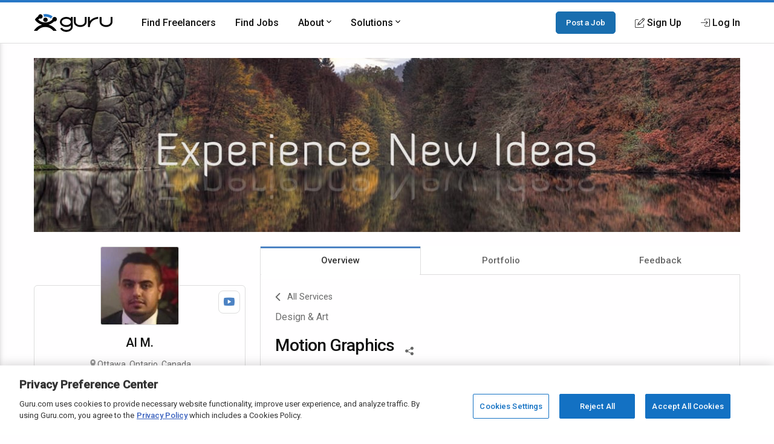

--- FILE ---
content_type: text/html; charset=utf-8
request_url: https://www.google.com/recaptcha/api2/anchor?ar=1&k=6Lfa5yYUAAAAAB-G4yh8y_q3PFLr3_8fjkbXi_jy&co=aHR0cHM6Ly93d3cuZ3VydS5jb206NDQz&hl=en&v=9TiwnJFHeuIw_s0wSd3fiKfN&theme=light&size=invisible&anchor-ms=20000&execute-ms=30000&cb=olbwbmxr96c8
body_size: 48679
content:
<!DOCTYPE HTML><html dir="ltr" lang="en"><head><meta http-equiv="Content-Type" content="text/html; charset=UTF-8">
<meta http-equiv="X-UA-Compatible" content="IE=edge">
<title>reCAPTCHA</title>
<style type="text/css">
/* cyrillic-ext */
@font-face {
  font-family: 'Roboto';
  font-style: normal;
  font-weight: 400;
  font-stretch: 100%;
  src: url(//fonts.gstatic.com/s/roboto/v48/KFO7CnqEu92Fr1ME7kSn66aGLdTylUAMa3GUBHMdazTgWw.woff2) format('woff2');
  unicode-range: U+0460-052F, U+1C80-1C8A, U+20B4, U+2DE0-2DFF, U+A640-A69F, U+FE2E-FE2F;
}
/* cyrillic */
@font-face {
  font-family: 'Roboto';
  font-style: normal;
  font-weight: 400;
  font-stretch: 100%;
  src: url(//fonts.gstatic.com/s/roboto/v48/KFO7CnqEu92Fr1ME7kSn66aGLdTylUAMa3iUBHMdazTgWw.woff2) format('woff2');
  unicode-range: U+0301, U+0400-045F, U+0490-0491, U+04B0-04B1, U+2116;
}
/* greek-ext */
@font-face {
  font-family: 'Roboto';
  font-style: normal;
  font-weight: 400;
  font-stretch: 100%;
  src: url(//fonts.gstatic.com/s/roboto/v48/KFO7CnqEu92Fr1ME7kSn66aGLdTylUAMa3CUBHMdazTgWw.woff2) format('woff2');
  unicode-range: U+1F00-1FFF;
}
/* greek */
@font-face {
  font-family: 'Roboto';
  font-style: normal;
  font-weight: 400;
  font-stretch: 100%;
  src: url(//fonts.gstatic.com/s/roboto/v48/KFO7CnqEu92Fr1ME7kSn66aGLdTylUAMa3-UBHMdazTgWw.woff2) format('woff2');
  unicode-range: U+0370-0377, U+037A-037F, U+0384-038A, U+038C, U+038E-03A1, U+03A3-03FF;
}
/* math */
@font-face {
  font-family: 'Roboto';
  font-style: normal;
  font-weight: 400;
  font-stretch: 100%;
  src: url(//fonts.gstatic.com/s/roboto/v48/KFO7CnqEu92Fr1ME7kSn66aGLdTylUAMawCUBHMdazTgWw.woff2) format('woff2');
  unicode-range: U+0302-0303, U+0305, U+0307-0308, U+0310, U+0312, U+0315, U+031A, U+0326-0327, U+032C, U+032F-0330, U+0332-0333, U+0338, U+033A, U+0346, U+034D, U+0391-03A1, U+03A3-03A9, U+03B1-03C9, U+03D1, U+03D5-03D6, U+03F0-03F1, U+03F4-03F5, U+2016-2017, U+2034-2038, U+203C, U+2040, U+2043, U+2047, U+2050, U+2057, U+205F, U+2070-2071, U+2074-208E, U+2090-209C, U+20D0-20DC, U+20E1, U+20E5-20EF, U+2100-2112, U+2114-2115, U+2117-2121, U+2123-214F, U+2190, U+2192, U+2194-21AE, U+21B0-21E5, U+21F1-21F2, U+21F4-2211, U+2213-2214, U+2216-22FF, U+2308-230B, U+2310, U+2319, U+231C-2321, U+2336-237A, U+237C, U+2395, U+239B-23B7, U+23D0, U+23DC-23E1, U+2474-2475, U+25AF, U+25B3, U+25B7, U+25BD, U+25C1, U+25CA, U+25CC, U+25FB, U+266D-266F, U+27C0-27FF, U+2900-2AFF, U+2B0E-2B11, U+2B30-2B4C, U+2BFE, U+3030, U+FF5B, U+FF5D, U+1D400-1D7FF, U+1EE00-1EEFF;
}
/* symbols */
@font-face {
  font-family: 'Roboto';
  font-style: normal;
  font-weight: 400;
  font-stretch: 100%;
  src: url(//fonts.gstatic.com/s/roboto/v48/KFO7CnqEu92Fr1ME7kSn66aGLdTylUAMaxKUBHMdazTgWw.woff2) format('woff2');
  unicode-range: U+0001-000C, U+000E-001F, U+007F-009F, U+20DD-20E0, U+20E2-20E4, U+2150-218F, U+2190, U+2192, U+2194-2199, U+21AF, U+21E6-21F0, U+21F3, U+2218-2219, U+2299, U+22C4-22C6, U+2300-243F, U+2440-244A, U+2460-24FF, U+25A0-27BF, U+2800-28FF, U+2921-2922, U+2981, U+29BF, U+29EB, U+2B00-2BFF, U+4DC0-4DFF, U+FFF9-FFFB, U+10140-1018E, U+10190-1019C, U+101A0, U+101D0-101FD, U+102E0-102FB, U+10E60-10E7E, U+1D2C0-1D2D3, U+1D2E0-1D37F, U+1F000-1F0FF, U+1F100-1F1AD, U+1F1E6-1F1FF, U+1F30D-1F30F, U+1F315, U+1F31C, U+1F31E, U+1F320-1F32C, U+1F336, U+1F378, U+1F37D, U+1F382, U+1F393-1F39F, U+1F3A7-1F3A8, U+1F3AC-1F3AF, U+1F3C2, U+1F3C4-1F3C6, U+1F3CA-1F3CE, U+1F3D4-1F3E0, U+1F3ED, U+1F3F1-1F3F3, U+1F3F5-1F3F7, U+1F408, U+1F415, U+1F41F, U+1F426, U+1F43F, U+1F441-1F442, U+1F444, U+1F446-1F449, U+1F44C-1F44E, U+1F453, U+1F46A, U+1F47D, U+1F4A3, U+1F4B0, U+1F4B3, U+1F4B9, U+1F4BB, U+1F4BF, U+1F4C8-1F4CB, U+1F4D6, U+1F4DA, U+1F4DF, U+1F4E3-1F4E6, U+1F4EA-1F4ED, U+1F4F7, U+1F4F9-1F4FB, U+1F4FD-1F4FE, U+1F503, U+1F507-1F50B, U+1F50D, U+1F512-1F513, U+1F53E-1F54A, U+1F54F-1F5FA, U+1F610, U+1F650-1F67F, U+1F687, U+1F68D, U+1F691, U+1F694, U+1F698, U+1F6AD, U+1F6B2, U+1F6B9-1F6BA, U+1F6BC, U+1F6C6-1F6CF, U+1F6D3-1F6D7, U+1F6E0-1F6EA, U+1F6F0-1F6F3, U+1F6F7-1F6FC, U+1F700-1F7FF, U+1F800-1F80B, U+1F810-1F847, U+1F850-1F859, U+1F860-1F887, U+1F890-1F8AD, U+1F8B0-1F8BB, U+1F8C0-1F8C1, U+1F900-1F90B, U+1F93B, U+1F946, U+1F984, U+1F996, U+1F9E9, U+1FA00-1FA6F, U+1FA70-1FA7C, U+1FA80-1FA89, U+1FA8F-1FAC6, U+1FACE-1FADC, U+1FADF-1FAE9, U+1FAF0-1FAF8, U+1FB00-1FBFF;
}
/* vietnamese */
@font-face {
  font-family: 'Roboto';
  font-style: normal;
  font-weight: 400;
  font-stretch: 100%;
  src: url(//fonts.gstatic.com/s/roboto/v48/KFO7CnqEu92Fr1ME7kSn66aGLdTylUAMa3OUBHMdazTgWw.woff2) format('woff2');
  unicode-range: U+0102-0103, U+0110-0111, U+0128-0129, U+0168-0169, U+01A0-01A1, U+01AF-01B0, U+0300-0301, U+0303-0304, U+0308-0309, U+0323, U+0329, U+1EA0-1EF9, U+20AB;
}
/* latin-ext */
@font-face {
  font-family: 'Roboto';
  font-style: normal;
  font-weight: 400;
  font-stretch: 100%;
  src: url(//fonts.gstatic.com/s/roboto/v48/KFO7CnqEu92Fr1ME7kSn66aGLdTylUAMa3KUBHMdazTgWw.woff2) format('woff2');
  unicode-range: U+0100-02BA, U+02BD-02C5, U+02C7-02CC, U+02CE-02D7, U+02DD-02FF, U+0304, U+0308, U+0329, U+1D00-1DBF, U+1E00-1E9F, U+1EF2-1EFF, U+2020, U+20A0-20AB, U+20AD-20C0, U+2113, U+2C60-2C7F, U+A720-A7FF;
}
/* latin */
@font-face {
  font-family: 'Roboto';
  font-style: normal;
  font-weight: 400;
  font-stretch: 100%;
  src: url(//fonts.gstatic.com/s/roboto/v48/KFO7CnqEu92Fr1ME7kSn66aGLdTylUAMa3yUBHMdazQ.woff2) format('woff2');
  unicode-range: U+0000-00FF, U+0131, U+0152-0153, U+02BB-02BC, U+02C6, U+02DA, U+02DC, U+0304, U+0308, U+0329, U+2000-206F, U+20AC, U+2122, U+2191, U+2193, U+2212, U+2215, U+FEFF, U+FFFD;
}
/* cyrillic-ext */
@font-face {
  font-family: 'Roboto';
  font-style: normal;
  font-weight: 500;
  font-stretch: 100%;
  src: url(//fonts.gstatic.com/s/roboto/v48/KFO7CnqEu92Fr1ME7kSn66aGLdTylUAMa3GUBHMdazTgWw.woff2) format('woff2');
  unicode-range: U+0460-052F, U+1C80-1C8A, U+20B4, U+2DE0-2DFF, U+A640-A69F, U+FE2E-FE2F;
}
/* cyrillic */
@font-face {
  font-family: 'Roboto';
  font-style: normal;
  font-weight: 500;
  font-stretch: 100%;
  src: url(//fonts.gstatic.com/s/roboto/v48/KFO7CnqEu92Fr1ME7kSn66aGLdTylUAMa3iUBHMdazTgWw.woff2) format('woff2');
  unicode-range: U+0301, U+0400-045F, U+0490-0491, U+04B0-04B1, U+2116;
}
/* greek-ext */
@font-face {
  font-family: 'Roboto';
  font-style: normal;
  font-weight: 500;
  font-stretch: 100%;
  src: url(//fonts.gstatic.com/s/roboto/v48/KFO7CnqEu92Fr1ME7kSn66aGLdTylUAMa3CUBHMdazTgWw.woff2) format('woff2');
  unicode-range: U+1F00-1FFF;
}
/* greek */
@font-face {
  font-family: 'Roboto';
  font-style: normal;
  font-weight: 500;
  font-stretch: 100%;
  src: url(//fonts.gstatic.com/s/roboto/v48/KFO7CnqEu92Fr1ME7kSn66aGLdTylUAMa3-UBHMdazTgWw.woff2) format('woff2');
  unicode-range: U+0370-0377, U+037A-037F, U+0384-038A, U+038C, U+038E-03A1, U+03A3-03FF;
}
/* math */
@font-face {
  font-family: 'Roboto';
  font-style: normal;
  font-weight: 500;
  font-stretch: 100%;
  src: url(//fonts.gstatic.com/s/roboto/v48/KFO7CnqEu92Fr1ME7kSn66aGLdTylUAMawCUBHMdazTgWw.woff2) format('woff2');
  unicode-range: U+0302-0303, U+0305, U+0307-0308, U+0310, U+0312, U+0315, U+031A, U+0326-0327, U+032C, U+032F-0330, U+0332-0333, U+0338, U+033A, U+0346, U+034D, U+0391-03A1, U+03A3-03A9, U+03B1-03C9, U+03D1, U+03D5-03D6, U+03F0-03F1, U+03F4-03F5, U+2016-2017, U+2034-2038, U+203C, U+2040, U+2043, U+2047, U+2050, U+2057, U+205F, U+2070-2071, U+2074-208E, U+2090-209C, U+20D0-20DC, U+20E1, U+20E5-20EF, U+2100-2112, U+2114-2115, U+2117-2121, U+2123-214F, U+2190, U+2192, U+2194-21AE, U+21B0-21E5, U+21F1-21F2, U+21F4-2211, U+2213-2214, U+2216-22FF, U+2308-230B, U+2310, U+2319, U+231C-2321, U+2336-237A, U+237C, U+2395, U+239B-23B7, U+23D0, U+23DC-23E1, U+2474-2475, U+25AF, U+25B3, U+25B7, U+25BD, U+25C1, U+25CA, U+25CC, U+25FB, U+266D-266F, U+27C0-27FF, U+2900-2AFF, U+2B0E-2B11, U+2B30-2B4C, U+2BFE, U+3030, U+FF5B, U+FF5D, U+1D400-1D7FF, U+1EE00-1EEFF;
}
/* symbols */
@font-face {
  font-family: 'Roboto';
  font-style: normal;
  font-weight: 500;
  font-stretch: 100%;
  src: url(//fonts.gstatic.com/s/roboto/v48/KFO7CnqEu92Fr1ME7kSn66aGLdTylUAMaxKUBHMdazTgWw.woff2) format('woff2');
  unicode-range: U+0001-000C, U+000E-001F, U+007F-009F, U+20DD-20E0, U+20E2-20E4, U+2150-218F, U+2190, U+2192, U+2194-2199, U+21AF, U+21E6-21F0, U+21F3, U+2218-2219, U+2299, U+22C4-22C6, U+2300-243F, U+2440-244A, U+2460-24FF, U+25A0-27BF, U+2800-28FF, U+2921-2922, U+2981, U+29BF, U+29EB, U+2B00-2BFF, U+4DC0-4DFF, U+FFF9-FFFB, U+10140-1018E, U+10190-1019C, U+101A0, U+101D0-101FD, U+102E0-102FB, U+10E60-10E7E, U+1D2C0-1D2D3, U+1D2E0-1D37F, U+1F000-1F0FF, U+1F100-1F1AD, U+1F1E6-1F1FF, U+1F30D-1F30F, U+1F315, U+1F31C, U+1F31E, U+1F320-1F32C, U+1F336, U+1F378, U+1F37D, U+1F382, U+1F393-1F39F, U+1F3A7-1F3A8, U+1F3AC-1F3AF, U+1F3C2, U+1F3C4-1F3C6, U+1F3CA-1F3CE, U+1F3D4-1F3E0, U+1F3ED, U+1F3F1-1F3F3, U+1F3F5-1F3F7, U+1F408, U+1F415, U+1F41F, U+1F426, U+1F43F, U+1F441-1F442, U+1F444, U+1F446-1F449, U+1F44C-1F44E, U+1F453, U+1F46A, U+1F47D, U+1F4A3, U+1F4B0, U+1F4B3, U+1F4B9, U+1F4BB, U+1F4BF, U+1F4C8-1F4CB, U+1F4D6, U+1F4DA, U+1F4DF, U+1F4E3-1F4E6, U+1F4EA-1F4ED, U+1F4F7, U+1F4F9-1F4FB, U+1F4FD-1F4FE, U+1F503, U+1F507-1F50B, U+1F50D, U+1F512-1F513, U+1F53E-1F54A, U+1F54F-1F5FA, U+1F610, U+1F650-1F67F, U+1F687, U+1F68D, U+1F691, U+1F694, U+1F698, U+1F6AD, U+1F6B2, U+1F6B9-1F6BA, U+1F6BC, U+1F6C6-1F6CF, U+1F6D3-1F6D7, U+1F6E0-1F6EA, U+1F6F0-1F6F3, U+1F6F7-1F6FC, U+1F700-1F7FF, U+1F800-1F80B, U+1F810-1F847, U+1F850-1F859, U+1F860-1F887, U+1F890-1F8AD, U+1F8B0-1F8BB, U+1F8C0-1F8C1, U+1F900-1F90B, U+1F93B, U+1F946, U+1F984, U+1F996, U+1F9E9, U+1FA00-1FA6F, U+1FA70-1FA7C, U+1FA80-1FA89, U+1FA8F-1FAC6, U+1FACE-1FADC, U+1FADF-1FAE9, U+1FAF0-1FAF8, U+1FB00-1FBFF;
}
/* vietnamese */
@font-face {
  font-family: 'Roboto';
  font-style: normal;
  font-weight: 500;
  font-stretch: 100%;
  src: url(//fonts.gstatic.com/s/roboto/v48/KFO7CnqEu92Fr1ME7kSn66aGLdTylUAMa3OUBHMdazTgWw.woff2) format('woff2');
  unicode-range: U+0102-0103, U+0110-0111, U+0128-0129, U+0168-0169, U+01A0-01A1, U+01AF-01B0, U+0300-0301, U+0303-0304, U+0308-0309, U+0323, U+0329, U+1EA0-1EF9, U+20AB;
}
/* latin-ext */
@font-face {
  font-family: 'Roboto';
  font-style: normal;
  font-weight: 500;
  font-stretch: 100%;
  src: url(//fonts.gstatic.com/s/roboto/v48/KFO7CnqEu92Fr1ME7kSn66aGLdTylUAMa3KUBHMdazTgWw.woff2) format('woff2');
  unicode-range: U+0100-02BA, U+02BD-02C5, U+02C7-02CC, U+02CE-02D7, U+02DD-02FF, U+0304, U+0308, U+0329, U+1D00-1DBF, U+1E00-1E9F, U+1EF2-1EFF, U+2020, U+20A0-20AB, U+20AD-20C0, U+2113, U+2C60-2C7F, U+A720-A7FF;
}
/* latin */
@font-face {
  font-family: 'Roboto';
  font-style: normal;
  font-weight: 500;
  font-stretch: 100%;
  src: url(//fonts.gstatic.com/s/roboto/v48/KFO7CnqEu92Fr1ME7kSn66aGLdTylUAMa3yUBHMdazQ.woff2) format('woff2');
  unicode-range: U+0000-00FF, U+0131, U+0152-0153, U+02BB-02BC, U+02C6, U+02DA, U+02DC, U+0304, U+0308, U+0329, U+2000-206F, U+20AC, U+2122, U+2191, U+2193, U+2212, U+2215, U+FEFF, U+FFFD;
}
/* cyrillic-ext */
@font-face {
  font-family: 'Roboto';
  font-style: normal;
  font-weight: 900;
  font-stretch: 100%;
  src: url(//fonts.gstatic.com/s/roboto/v48/KFO7CnqEu92Fr1ME7kSn66aGLdTylUAMa3GUBHMdazTgWw.woff2) format('woff2');
  unicode-range: U+0460-052F, U+1C80-1C8A, U+20B4, U+2DE0-2DFF, U+A640-A69F, U+FE2E-FE2F;
}
/* cyrillic */
@font-face {
  font-family: 'Roboto';
  font-style: normal;
  font-weight: 900;
  font-stretch: 100%;
  src: url(//fonts.gstatic.com/s/roboto/v48/KFO7CnqEu92Fr1ME7kSn66aGLdTylUAMa3iUBHMdazTgWw.woff2) format('woff2');
  unicode-range: U+0301, U+0400-045F, U+0490-0491, U+04B0-04B1, U+2116;
}
/* greek-ext */
@font-face {
  font-family: 'Roboto';
  font-style: normal;
  font-weight: 900;
  font-stretch: 100%;
  src: url(//fonts.gstatic.com/s/roboto/v48/KFO7CnqEu92Fr1ME7kSn66aGLdTylUAMa3CUBHMdazTgWw.woff2) format('woff2');
  unicode-range: U+1F00-1FFF;
}
/* greek */
@font-face {
  font-family: 'Roboto';
  font-style: normal;
  font-weight: 900;
  font-stretch: 100%;
  src: url(//fonts.gstatic.com/s/roboto/v48/KFO7CnqEu92Fr1ME7kSn66aGLdTylUAMa3-UBHMdazTgWw.woff2) format('woff2');
  unicode-range: U+0370-0377, U+037A-037F, U+0384-038A, U+038C, U+038E-03A1, U+03A3-03FF;
}
/* math */
@font-face {
  font-family: 'Roboto';
  font-style: normal;
  font-weight: 900;
  font-stretch: 100%;
  src: url(//fonts.gstatic.com/s/roboto/v48/KFO7CnqEu92Fr1ME7kSn66aGLdTylUAMawCUBHMdazTgWw.woff2) format('woff2');
  unicode-range: U+0302-0303, U+0305, U+0307-0308, U+0310, U+0312, U+0315, U+031A, U+0326-0327, U+032C, U+032F-0330, U+0332-0333, U+0338, U+033A, U+0346, U+034D, U+0391-03A1, U+03A3-03A9, U+03B1-03C9, U+03D1, U+03D5-03D6, U+03F0-03F1, U+03F4-03F5, U+2016-2017, U+2034-2038, U+203C, U+2040, U+2043, U+2047, U+2050, U+2057, U+205F, U+2070-2071, U+2074-208E, U+2090-209C, U+20D0-20DC, U+20E1, U+20E5-20EF, U+2100-2112, U+2114-2115, U+2117-2121, U+2123-214F, U+2190, U+2192, U+2194-21AE, U+21B0-21E5, U+21F1-21F2, U+21F4-2211, U+2213-2214, U+2216-22FF, U+2308-230B, U+2310, U+2319, U+231C-2321, U+2336-237A, U+237C, U+2395, U+239B-23B7, U+23D0, U+23DC-23E1, U+2474-2475, U+25AF, U+25B3, U+25B7, U+25BD, U+25C1, U+25CA, U+25CC, U+25FB, U+266D-266F, U+27C0-27FF, U+2900-2AFF, U+2B0E-2B11, U+2B30-2B4C, U+2BFE, U+3030, U+FF5B, U+FF5D, U+1D400-1D7FF, U+1EE00-1EEFF;
}
/* symbols */
@font-face {
  font-family: 'Roboto';
  font-style: normal;
  font-weight: 900;
  font-stretch: 100%;
  src: url(//fonts.gstatic.com/s/roboto/v48/KFO7CnqEu92Fr1ME7kSn66aGLdTylUAMaxKUBHMdazTgWw.woff2) format('woff2');
  unicode-range: U+0001-000C, U+000E-001F, U+007F-009F, U+20DD-20E0, U+20E2-20E4, U+2150-218F, U+2190, U+2192, U+2194-2199, U+21AF, U+21E6-21F0, U+21F3, U+2218-2219, U+2299, U+22C4-22C6, U+2300-243F, U+2440-244A, U+2460-24FF, U+25A0-27BF, U+2800-28FF, U+2921-2922, U+2981, U+29BF, U+29EB, U+2B00-2BFF, U+4DC0-4DFF, U+FFF9-FFFB, U+10140-1018E, U+10190-1019C, U+101A0, U+101D0-101FD, U+102E0-102FB, U+10E60-10E7E, U+1D2C0-1D2D3, U+1D2E0-1D37F, U+1F000-1F0FF, U+1F100-1F1AD, U+1F1E6-1F1FF, U+1F30D-1F30F, U+1F315, U+1F31C, U+1F31E, U+1F320-1F32C, U+1F336, U+1F378, U+1F37D, U+1F382, U+1F393-1F39F, U+1F3A7-1F3A8, U+1F3AC-1F3AF, U+1F3C2, U+1F3C4-1F3C6, U+1F3CA-1F3CE, U+1F3D4-1F3E0, U+1F3ED, U+1F3F1-1F3F3, U+1F3F5-1F3F7, U+1F408, U+1F415, U+1F41F, U+1F426, U+1F43F, U+1F441-1F442, U+1F444, U+1F446-1F449, U+1F44C-1F44E, U+1F453, U+1F46A, U+1F47D, U+1F4A3, U+1F4B0, U+1F4B3, U+1F4B9, U+1F4BB, U+1F4BF, U+1F4C8-1F4CB, U+1F4D6, U+1F4DA, U+1F4DF, U+1F4E3-1F4E6, U+1F4EA-1F4ED, U+1F4F7, U+1F4F9-1F4FB, U+1F4FD-1F4FE, U+1F503, U+1F507-1F50B, U+1F50D, U+1F512-1F513, U+1F53E-1F54A, U+1F54F-1F5FA, U+1F610, U+1F650-1F67F, U+1F687, U+1F68D, U+1F691, U+1F694, U+1F698, U+1F6AD, U+1F6B2, U+1F6B9-1F6BA, U+1F6BC, U+1F6C6-1F6CF, U+1F6D3-1F6D7, U+1F6E0-1F6EA, U+1F6F0-1F6F3, U+1F6F7-1F6FC, U+1F700-1F7FF, U+1F800-1F80B, U+1F810-1F847, U+1F850-1F859, U+1F860-1F887, U+1F890-1F8AD, U+1F8B0-1F8BB, U+1F8C0-1F8C1, U+1F900-1F90B, U+1F93B, U+1F946, U+1F984, U+1F996, U+1F9E9, U+1FA00-1FA6F, U+1FA70-1FA7C, U+1FA80-1FA89, U+1FA8F-1FAC6, U+1FACE-1FADC, U+1FADF-1FAE9, U+1FAF0-1FAF8, U+1FB00-1FBFF;
}
/* vietnamese */
@font-face {
  font-family: 'Roboto';
  font-style: normal;
  font-weight: 900;
  font-stretch: 100%;
  src: url(//fonts.gstatic.com/s/roboto/v48/KFO7CnqEu92Fr1ME7kSn66aGLdTylUAMa3OUBHMdazTgWw.woff2) format('woff2');
  unicode-range: U+0102-0103, U+0110-0111, U+0128-0129, U+0168-0169, U+01A0-01A1, U+01AF-01B0, U+0300-0301, U+0303-0304, U+0308-0309, U+0323, U+0329, U+1EA0-1EF9, U+20AB;
}
/* latin-ext */
@font-face {
  font-family: 'Roboto';
  font-style: normal;
  font-weight: 900;
  font-stretch: 100%;
  src: url(//fonts.gstatic.com/s/roboto/v48/KFO7CnqEu92Fr1ME7kSn66aGLdTylUAMa3KUBHMdazTgWw.woff2) format('woff2');
  unicode-range: U+0100-02BA, U+02BD-02C5, U+02C7-02CC, U+02CE-02D7, U+02DD-02FF, U+0304, U+0308, U+0329, U+1D00-1DBF, U+1E00-1E9F, U+1EF2-1EFF, U+2020, U+20A0-20AB, U+20AD-20C0, U+2113, U+2C60-2C7F, U+A720-A7FF;
}
/* latin */
@font-face {
  font-family: 'Roboto';
  font-style: normal;
  font-weight: 900;
  font-stretch: 100%;
  src: url(//fonts.gstatic.com/s/roboto/v48/KFO7CnqEu92Fr1ME7kSn66aGLdTylUAMa3yUBHMdazQ.woff2) format('woff2');
  unicode-range: U+0000-00FF, U+0131, U+0152-0153, U+02BB-02BC, U+02C6, U+02DA, U+02DC, U+0304, U+0308, U+0329, U+2000-206F, U+20AC, U+2122, U+2191, U+2193, U+2212, U+2215, U+FEFF, U+FFFD;
}

</style>
<link rel="stylesheet" type="text/css" href="https://www.gstatic.com/recaptcha/releases/9TiwnJFHeuIw_s0wSd3fiKfN/styles__ltr.css">
<script nonce="BMDZcllt2A_RVrb_m8LiJA" type="text/javascript">window['__recaptcha_api'] = 'https://www.google.com/recaptcha/api2/';</script>
<script type="text/javascript" src="https://www.gstatic.com/recaptcha/releases/9TiwnJFHeuIw_s0wSd3fiKfN/recaptcha__en.js" nonce="BMDZcllt2A_RVrb_m8LiJA">
      
    </script></head>
<body><div id="rc-anchor-alert" class="rc-anchor-alert"></div>
<input type="hidden" id="recaptcha-token" value="[base64]">
<script type="text/javascript" nonce="BMDZcllt2A_RVrb_m8LiJA">
      recaptcha.anchor.Main.init("[\x22ainput\x22,[\x22bgdata\x22,\x22\x22,\[base64]/[base64]/bmV3IFpbdF0obVswXSk6Sz09Mj9uZXcgWlt0XShtWzBdLG1bMV0pOks9PTM/bmV3IFpbdF0obVswXSxtWzFdLG1bMl0pOks9PTQ/[base64]/[base64]/[base64]/[base64]/[base64]/[base64]/[base64]/[base64]/[base64]/[base64]/[base64]/[base64]/[base64]/[base64]\\u003d\\u003d\x22,\[base64]\\u003d\x22,\x22XH7Dr8OuV8Orw7nCmCQgOAbCmjPDi8Kfw7jCvsOXwqHDkwM+w5DDq37Cl8Okw4ESwrjCoTBwSsKPNsKYw7nCrMOcPxPCvGZtw5TCtcO2woNFw4zDtU3DkcKgVxMFIjQQaDsEY8Kmw5jCvnVKZsO1w7EuDsKhflbCocO/wpDCnsOFwrl8AnIXD2o/dTx0WMODw7Y+BCLCscOBBcOKw6QJcFvDhBfCm2fCscKxwoDDu1l/VGM9w4dpDybDjQtBwpc+F8KTw7nDhUTCgsO9w7FlwobCp8K3QsKXS1XCgsOKw6nDm8OgWsOAw6PCkcKew50XwrQIwrVxwo/[base64]/ClBzCknHCkVfDosK8ATUSw4NNw4QYAsKga8KSNx9UJBzCvBXDkRnDtUzDvGbDq8K5woFfwoHCsMKtHFrDnCrCm8KmMzTCm2PDpsKtw7k6FsKBEGgDw4PCgG3DhwzDrcKjWcOhwqfDggUGTkbCsjPDi0fCjjIAXzDChcOmwrkBw5TDrMKRRw/CsR9eKmTDscKowoLDpkHDhsOFEQLDjcOSDFpfw5VCw5nDlcKMYWTChsO3Oy0QQcKqBA3DgBXDksO6D23CkTMqAcK2wonCmMK0fsOmw5/CuiR3wqNgwrxpDSvCg8ONM8KlwpdpIEZDCytqKsK5GChzUj/DsQN9AhxMwqDCrSHCs8Kew4zDksOHw5AdLAjCosKCw5EYVCPDmsOnZgl6woYsZGp/DsOpw5jDv8KZw4FAw5AtXSzClF5MFMK4w4dEa8KXw7oAwqBBfsKOwqAPAx80w7NgdsKtw7Zkwo/CqMKlGE7CmsKFRDsrw5kGw71PZC3CrMObA2fDqQg1Fiw+dwwIwoJfVCTDuCzDt8KxAxhTFMK9GcKmwqV3VgjDkH/CiHwvw6MlTmLDkcOywrDDvjzDnsOuYcOuw6cJCjV1Dg3DmjBMwqfDqsOqFSfDsMKqMhR2BMOOw6HDpMKaw7HCmB7CoMO6N1/CoMKiw5wYwoPCgA3CkMO7B8O5w4YDIDYzwqPCoDt3RR7DiCgVZD47w4g8w4HChMO1w7oMPxMECxoMwqrDjXjCvmoMPcK7HynDgsKmdVXDhy/DocKudCxPKsKtw7bDumgJw63ClsOJfsOhw4LCtsKmw65ew5DDssKEeh7ChFlSw67DrMOuw7YcQhzDksOAV8Kxw4s3K8ONw53Cq8OCw6jCuMOABcO2wqLDqMKqQCMhbSJFJF9Vwo4WUh9dG0kcOMKIBcOofFjDosOtKhIfw5LDkC/CjsKzA8OLNMK6wovCh04DdgNJw7thHsKlw70hIsKZw4fDtmPDoRwsw4DDolBBw51DAERvw5vCsMOnN0jDm8KgPcOoKcO1acOsw4vCt1bDrMKhC8K9Im/DqiLCpMO/wrzCohFDSsO6wq9ZFSlFVHbCsFh7bMK6w4lwwqcpWVDCkmDCt0c6wpdkw5HChMOowpLDicOuDAlxwrYfU8K0amYhVlrCk2pFRiR4wroISnRlc0hQTXhpDiohw5k9I2PCgcOYBcOCwonDuRLDssOWHcO7YlB5wovDvMODbB4pwpAjaMK9w43CjxHCksKoLQjCr8K1wq/Dt8Oxw70NwpvCmsOofmoNw6DDinDDnivCnnsXa2sGRgdsw7nCh8OFwptNw6LCscKJMELDo8KpGw7CvW/CmzvDoQAPw6sow6zDrzZxw4zDsDtuAgnCqXc5GFPDiCl8w4XDrMOsTcObwpDCtsOmOcKUZsOVw4ZCw41kwpjDmj/CtFcawonCiFcbwrbCqCDDhMOpPsOdY1hoFsOGLGQjwqvChcKJw4FVb8OxUHzCvWDDiBXCscOMJRRkLsO2w6/CglvCpsOOwq/DhmpOUXvClcOyw63Ck8OqwpnCpgl1wobDmcOrwo5ow7U2w4tREEw+w7rDrsKeNwvCu8O4XmnDg1jDrMOiN1VNwogEwo0dw7Bkw5DDvl8Hw4U0DsO/[base64]/CtmrDumUPGMOEw7UMc1nCqsO/TMKeAsKNS8KYBsOZw6zDpVbCg3jDkEtqIMKEaMOjN8OSw7ZYDjFOw556TD1KbMOfahwCBsKwUnkhw6HChT4kNDtdGMOEwrckGUTDscOjIMOKwpbDmTcwRcOkw7oaV8OUFhZwwppkURjDqsO+UsOJwoPDp2/Dpj4Dw6lfb8KfworCqVUbQ8OJwoBAGcOqwrl8w5HCvMKrOwLDnsKBaE/DiCw/w5AfZcKzdcOWI8KEwo0yw7/Ckyh5w5Qcw78sw6Anwrp4UsKdAX9dw7x5wpxMUhjCssO6wqvCmRENwrlRXMOfworDvMKLXm56w5DDsRnCvTLCtsOwQBIWw6rCpkwZw4zCkyltQHTDi8OTwqQVwrXCg8KOwoJ8wpBHC8OxwpzDiWnCpMOCw7nCk8O7wocYw74mOmfDhQxmwpNCwo1tBB/CihIpU8OTW0w9WiTDn8OUwp/CkVfCj8O/w5pxMcKsDcKCwoYuw7PDm8KmTMKiw40pw6c+w7tsdHvDgCBywpAAw4k6wrDDscOGGcOjwpvClwIHw7UdYMOPWXHDhBIVw60jexhhwpHCkgB3TsK9NcOdQ8KXUsKAchrCgDLDrsO4GMKiKgPCg1jDu8KRSMOkw7l/AsKyCMK7woTCicOiwrxMfMOww7bCuTvCmsOOwo/DrMOCBmccNV7DtU/[base64]/[base64]/DhMOKw7Vdwr/CtMOfaMK7d8O8YsKjYS7DlFl8w5XDkT5hRg/[base64]/w75yEAxkQ8OZwoHCrMKjw6nCgTXDgRghdMObd8O5d8O0w6zCjcOTeD/DhkdXEB7Du8OtEcOxF24eVcOHGk7CiMONBMK5wojCp8OvO8KAw7/DqXvDhBHChV7DtsKIw7nCi8KNG3RPGyp2RBrCoMOGwqbCqMKawoLDncOtbMKPNAxqHFM0w4gneMOlHR3DrsKZwpgXw5nDnnwBwozCj8KTwo7CiAPDv8OYw6/Cq8OZwrhJw5g5BcOcwonCjcKqYMO5FMOtw6jCnsOcGQ7CrRjCphrCtcOHw7skWWVBAcK3wps1KcKXwp7Ds8OuWRjDo8O4eMOJwp/[base64]/DvMOBwrPDoUY8w41owoceb8KhKMOqRHAoJsKowqHCqTd/elrDjMOtVxRfO8KGf0IswqlyVl/Du8KndsK+RwXDj2/ClXoMPcOawrMgTU8rCETDoMONTXfDlcO4wrtHH8KNwqfDncOxFMOmT8Kfw5fCusK2wrbDqRV0w7fCssKgXsKxd8K4eMKjAGrCkHXDgMOnO8OqMBwtwo44wrLCiwzDkF0ICsKUGm7Cp3gGwqMoCUvDjx/[base64]/YSkVXMOQAGUKwqDCpcKpwr3CpsO/HsO3BVxzbCd0dXlaCsOGUsOTw5rCvsKMwpZVw6TDqcOwwoZjOMO4N8OrbsO4w74fw6zCoMOPwpfDqMOFwp8NJEDCpErCtcOGS1/Cl8Krw5LDgRLDpETCpcKIwqhVA8O7fsORw5fCmyjDhRpNwpvDgsK3YcOfw5zDssO9w6l5BMOfw7/[base64]/[base64]/DvEHDrBtLwocxbgLDmcOHw6/DjcKowqE5eXkbw512woLCucKLw44lwp0ywoDCnxojw652w7MEw5c/[base64]/CjcK/[base64]/DrHpMw4XCscKUcXhLwqXCgsK1w59Kw7A9w7pyDcO2wqPCrQzDqVnCu2ZQw6rDlXjDisKtwoBLwrgwRcK6wq/CksOGwrt+w4cfw7jDnRXCnwN9SC/CicOYw5/CnsK+CsOGw6fDuk7Dh8OqTMK/[base64]/wr8BKV1KfcKOwofCqxvChMOTwofCrxleB25gSjrDgGBXw4LDgxthwoY2CFrChsKFw5DDmsO9ElbCmgvChsKXEsO5I0kBwojDj8OWwqbCnHAUA8OYJMOwwr/CnmbCqCrCtnfCoxfDiCUnLcOmNXFQZBEwwolqQ8O+w5EWcMKnXDU5RWzDgDXCvMKyMDfCrQQANsOrK27DssOIKm3Dm8OyT8OHdxkgw6/[base64]/BMKAVjvCjx0dwrgWeMKUworCocKbw5ANw4BrIGPDqnbCvAXCvjTCsRASwpsVMGQuLGo7w5YJcsORwpvDulLDo8OXCE/DrhPCigjCtntQVGE0HzYsw6ZBIsKie8OLw5BcaFPCh8OPw53DrUDCt8OMYy5jJz3DqcK6wqA0w5dtwpLDtGtld8KIK8OEd2nCulgKwqjDqcKtwpRwwqQZSsOVwogaw7g4wqxGV8Kfw4HCu8KFPMOMI1/CpA5swo7ChjzDj8Kdw6oXH8Khw5HCoQsrNkDDrzRKOGLDpWdHw7fCkMOzw7JAUhdKDsOYwq7Dp8ONYsKVw6tNwqMCccOtwoYjXsKuTG5rKmJrwqjCrMOdwo3CmsO/PT4vwq4kCsKWYVPCrm3CucKZwo8LDFc1wpRhw4RBF8O8AMOVw7ckc1ZOdw7Cp8OPaMOlfsKLNsO0w6I+wqMTwqvCrMK9wrI4J2bCj8K/w7QQLUDDjsOsw4/Cv8O9w41PwptFB1DDvRLDtAjCl8OzwozCiTUkK8KxwoTDpyV9CwjDgj4FwoI/LcKbUkINb3fDs3FNw6ZrwqrDg1PDtVwSwop6IkPCrHvClMOewogFTjvClMOBwpvCmsOFwo0jQcOhIxPCjcOwRCVnw4BOWDM8GMOGCMObRkLDsgJkUHHCqi5vw7FKZnzDusOkd8Ohwo/DpzDCqsODw57CssKCHhsqw6HCvcKAwr9Hwp5VGcKrNMOLbcO0w6JfwobDhB/CvcOLHzTDrjbCosKxSArDl8OqRcOsw6LCisOvwr8Ow79bfS/DnMOgPysmwpLCjFTDql/Dnk0UEi9XwqbDuVcnImzDjxXDicOEbThjw6lmGw07dcKcA8OiJAbChEfDkcOqw44NwptWVQdpw6gQw4nClDrCsU0yHsOIJ1h7wr1iYcKLGsOjw6fCkBd/wqhpw63Dn0nCtE7Du8O7EXvCiT/Cs1kdw7xteSTDkMKNwrl1CsKPw5/DuHDCkHrDnxFVAsKGL8OTb8OFWDkHPiITwqIrwpHDmQ8tHMOhwqrDoMK1wpEhWsOTB8KDw4U6w6oXUcKpwqPCmgjDiX7CjcOxaC/CncOOFsKxwo7CgHAWO0HDsjLClsKVw5I4FsOaNcKowp8ww4Z3RV7Cp8OYHcKKMA90w5HDjGkVw5ZUV3jCgyxiw4pNwrJnw7dVSybCoCbCsMKxw5rCncOZwqTCjGTChMOzwrATw4sjw6spZMKaScOmeMOQWDvCkMOTw77Ckw/CqsKLwr4pw6jCil3DhcKdw73DncKDwqbCoMOfCcKbOsObJGYUwrtRw4NWNAzCu1bClzzCksOJw7RZe8OOBj0nwpM2XMO5NChZw6TCn8KNwrrCu8K0w4VQSMOvw6/CkjXDksOiA8OaFx3DoMOQVxjCusKJw4Jbwo/DisOowqcNKhLCusKqbhMdw7DCnVVCw67ClzBibTUKwpJWwqhWTsKnWF3CvXnDucOVwq/[base64]/w7fCiEHCksOvPxgQHx9EbE7DnnFnwoDDgmvDscOow5XDqhDDnMOjZMKLwpvDncOKOsOQBj3DrxoaesOvYnvDqMOrVsKBEcK1w5rCo8KywosowrTCuU/CvhwzenlsQkHDqWnDgsOPRcOsw4rChsO6wpnDksOMwoFTUAElJD52TXUhPsOSwq3CuRHDhUY+wrl9w4/Dl8Kow6Ylw7zCt8OTUg4cw7YuYcKUfAPDucOiI8KmSikIw5jDhA7DvcKKXWU5PcOOwqjDrzEMwoPCvsOdw5JJwqLCkDBiG8KZGcOFAEbCkMKufWBawoNcXMOsAEnDlCptwqcbwqFqwrxcG1/CgCbCoVnDkwjDom/Dp8OhBQ1fVhVhwoDDvF5pwqPCsMOcw5Yrwq/DnMOlcHgLw45uwptXI8KHAmnDkB3DlcK/YklLH0vDvMKYcD7CklATw5gCw6caP1EMHmHCpsKJfmXCv8KZacKyTcOZwoZVfcK6AWsBw6nDh23DnCxZw7ofZy1kw5Zrwq3DjF/[base64]/BcK4wqDDk2Iyw73Cm8Kxwq9gw7Q1RsOtwrjCvRfCq8K9w47DnMOIW8OBVgvDoFbCm2bDpMOYwq/CocOewppqwrUSwq/[base64]/wrLCrn7Dk2gvLsOkEsOqwqjDmCfCkALDq8KQwoI+woVSJ8OOw5IDw4UoasKNwr84DcO2XG9OGMO0K8OmTBxjw4sIwqTCjcOzwqJpwpbCiSrDjS5Wbh7CqWPDkMKew4ktwpnDjhrCuDN4wrvCk8KZwrfDrQ0VwpTDnXjCl8KNc8KYw6zDpcK1w7vDgFAew5pCwo/CgsKiG8OCwpLCjT8uIThrVMKVwodJXAM1wplXS8Kdw6zCosOXKhDDtcOrB8KLQcK4GlYIwqzCiMKwUlXClsKKaGzDjMK6JcK+w5EjahXCm8Knwq/Dl8OdScKRw74Zw4gmXgkXZVVFw7/ChsOvTUFLR8OUw5fDnMOKwoh4wovDnnpjGcKYw6NlIzDCvMK1w7fDr3HDulfCh8KrwqBzZhx1wpUDw47Dj8Kew7lRwo/[base64]/[base64]/[base64]/Dmi/Cun7Dv3wGDMKWAcKCwrbCqyLDrWDDp8KwQgDDpMKAD8Ohwo7Dr8KQVsOlE8KTwoc1NEQxw6PCjXvCkMKRw6DCknfClmTDlmtkw4rCscO5wqAreMKCw4vDqzPCgMO5Cx7DuMO/w6U/HhddEcKiH3d8w5d7W8O6w4rCjMKyNMKJw7TDocKOwqrCvgpowpZHwqgbw4vCisKlRk7CvHDCuMKlTW0Uw5RhwpghE8KAB0QIwofDvMKbw6wMDFsTB8KpbcKYVMK/dzQZw7Rpw7t5VcO1csO3DsKQTMOsw5Mow5TCtMK4wqDCs3IGLcO0woYNw7vDksKEwrAgwpFFA39dY8OIw5kqw7cBdizDi0PDv8O3HiXDhcOCw6/CsmPDnXF2IxIILRfDmUHDk8O1XipDwq/[base64]/S8KNRCrDpcOTwpLCvsKEw53DqsKKw73CrQzDl8KwwosDwr/DlMKYK2XDtT5Xb8O/wqfDo8Oxw5kbw4A8DcOZw6pPQcOIS8Olwp/Cv28owprDicOyVMKFwolBF1gYwr43w63CoMOpw73DpkvCnsKiMyrDqMOKw5LDulwFwpVIwo1UfMKtw7E0w6DCvyg/[base64]/DVLCgnAIw6ghMsObw7AXwpRBAFdwJSM6w5EpI8Klw7fDtCdLfjrDgMKVTljCiMOHw5dIIBduAwzDk0fCgMKsw67Dl8KiN8Ozw7Iow6fCnsKUIMKOTcOsBRxXw5lPIMOlwqh0w4nCpgvCvcKYE8Kyw7jChETDhT/CgsKFRlJzwpAkIyrCmFjDug7Ch8KzUzJHw5nCv33Cv8OFw6fDncKYLDwtdsOGwpPCohTDocKXcUpYw6ZfwrLDm1nDqRVhFsOhw5bCqMOjYh/DkcKFchbDpcOSRR/ChsOAWXvCtEkNOMKYasOEwqPCjMKuw57CllLDmsODwqFaXMKrwpl+w6TCpEXCtnLDocKBJVXCjl/CqcKoNUrDhcOWw4zCiRtpG8OwRi/DhsOSR8OJJcKXw5EBwqwuwqbCkMKMw57CscKIw4AAwqXCk8O5wp3DgkXDg0dPLCoRaRl+w6ALJMKhwo9DwqjDlVQpEVDCr1EMw4M1wrxLw5PCghHCqXMkw6zCiSESworDggPDkXEawrJ2w51Zw7cQZ2/CnMK4esOgw4XCqMOFwp1Tw7FNczcBdCxydHbCthMwXsOUw6rCuzIlERTCrXEQZMKGwrHDoMK/ScKXw4J0w55/[base64]/VSNMwo7DkysdwqIhw6FFw5gjw5oXXHbCmzk5C8O5wrrCpcODYMOqdwDDhncLw5UYwpXCpMOGZWpdw7LDvMOvJHTDlMOUw6PCtG7ClsK4wqUxasKxw7VmIBLCsMKUw4TDnCPDinTDscOSK1PCuMO0c1LDo8K7w4cbwp7CkypDwrjCsF/DoRPDksOQw6TClkEiw6vCuMKZwojDmG7ClsK2w7vDnsO9aMKVbQUWR8O1RlEGKVg7w6hHw67Djh3CtVzDkMO7BSTDlEnCoMOmBcO+wonChsOywrI8w5PCtwvCsmobFW8lw5TClxbDlsOCwozCgMKpe8Otwr0+NQZ0wrcDMGVYJBZWFcOwFh/DkcKQaQM4wo5Ow7fCmMKJDsKeUj7DlCxhwrNUJ2zCnSYVV8OrwqjDgEXCv3VbWMObXAhNwonDrSYgw4grHMOtwp/DnMOsIMOdwp/CgWjCpjNVw4Evw4/[base64]/[base64]/VMKMbHvDpUxbw6UswpVfCRV2CsKoXMKVwpdVSsKPQ8OjbnorwrfDsj3DssKVw5RsL2NFTgAawrHCj8OowpTCgsKxcD/Dmn9hLsKcw4A+I8Ocw43ClEoLw77CmcORQw5sw7YeXcOtcsK4woNVM3zDsGBbWMOrAhXCtsOxB8KFW3bDn3PCqsOXeQkRw6dTwq/[base64]/dsKxB8OPwqUFwpbCssO7HMKLO3/DucKAw7DCn8Kpwrg0McKpw6TDrzAaH8K7wpwNfklIX8O2wpBwFTw4wrkbw4F0w5jDs8O0w41pw6Ugw5vClitEW8Kew7vClsKrw63DkQjDg8O2HGIcw7M1HsKHw6l3DlvCgk3CuF06wrjDsXvDhFPCkcOcf8OXwqRGwqLCpn/ChUnDr8KKJSjDmMOOXMKlw4DDhmtbJ2rCpsOYaEPCr1BKw6nCucKYVGTDv8OpwrQbw6wpM8K7EsKFUlnCpSvCoBUJw4FeWHvCjMK0w5PCucOPw7DCncOFw68BwqtqwqLCtcK3wrvDmsOuw4Izwp/[base64]/DuAFSwqISw7DCmsOYFQkbSMOXNwfCl3DCt0NLVj0Vw4dowp/CsgbDonLDkn0uwpHCpnLCgGRMw4xWwobCkCnDusKCw4IBEkY7OcKww4HChMOzwrDDjsO9wp7CoD57esO5w4dlw4zDqsKWNEt9wrvDlk4jY8KGw5fCkcO9DsOlwoQyLcOTLMKpR2lfwpQ/A8Ovw7nDugnCpMOISToUSy8bw7fClTFXwrTDggVaRcKmwo9vVcOPw7LDiU3DjMKBwofDq15JGS3DgcKQHnPDrkB7CTjDqsO4wqDDncOJwrXCvT/CssOFNALCoMKJw4kxwrDDnT1iw4koN8KdUsKFwqjDrsKCcG5fw5XDvFUJdAMheMKyw6peTcOtwq3CiQjDpT5aTMOkCzHCvsOxwqrDiMKwwprDplp4eAY2HiJ5GMK+w71ZWmbCiMKhG8KLQ2rCjBzCkWbCk8OGw5zCjwXDkMKhwp/CgMOjEsOJGsKuFFbCtmwfUMK/[base64]/CtF3Dp8KmGg/CjMKUD8K3wobDj8OWTizCmTbDt2nCvcKBRsOsbsKMQMOEwrB2DcKtwqTDmcOUeinCiDV/wqjCjVkAwo1Hw4rDi8K1w4QQBcK0wrfDmkrDjUDDm8KtLV0gasO3w4DDrsKhF3NSw5/[base64]/CmS5aEMOuCMKLSmXDrw7DkRw6LsKVwqzCrMKrw7IOc8OKK8OSwrHDqcK1dVPDmsOGwpINwr9+w4/CisObZWnCo8KGEcOnw5XCv8KTwqI6wrM8HCDDjcKZdV3CoxbCtBQOSxt0IsKKw7vDtFxINQvDnMKnE8OnOcO0DTQeekEVLCPCiWbDq8KZw43CpcK/wr5rw6bDowDCjznCkyfCvMOCwprCmsOcwoUQwph9BwFJM3YKw7TCmmTDmwPDkHnCnMKCYQJyfg5vwrMNwrNIfMOZw5tyTmHClMKjw6vCmsKaY8O5VMKcw6HCucKRwrfDqTvCscO/w57DksKwL08ywrzDtcOWwqHDtHd+wrPDmMKzw6bCohsew4saKsKGaxzCn8Ohw5kHRcOhO1vDonFxN0NxfcKNw7tCaS/DiW/CkQhpI3tIYBjDosOgwqjCkX/[base64]/TsKXw4fCusOpw5t/FMOxwoHClcKOUcKgdizDpcOzwqnCi3jDvTDCqMKswoHClcOxCcOGwovDmsOJUFbDq3/[base64]/Dn17CjMOEwpEvJsOZR3ZkMiJ6w73Dr33CmcO5d8OqwoxVw6l/w6hjRVnCnGFVKmZSUQrCmQ3DnsOtwqI/w5/[base64]/[base64]/DjCjCpyxyYcOqw55wPcOsRHxdw5/DoA9tbMKfCsODwrXDu8KUFsKIwoDDr2TChcOcIkEEbBcBSEDDvCfDj8KqO8KPQMOZb33DrUAXcywVC8OEw6gYw4rDphQtWlR7O8OmwrhPYzhYUw5Zw4sSwqY+NXZ3EMK1woF1woswXVF4EVpwCAPCr8O7C30rwpvDvsKwNcKuWUPDnS3DtAhYby/[base64]/DghoawoBEOsO4cDNbVMK3wql2SMOqwqPDnsKWP1LCksKnw53CtDLDjMKBw7HDt8OywoEowppNSmBow4PCuwdnKsKww6/CtcOtQcOsw5jClcKCwrFkdgh7TcKtF8KYwqM5e8OAAMOoVcO9w6nDtwHCnlDDisOPwq3ChMKPwotETsOOw5LDu3kKLTfCpRpnw6IRwrF7wp/Cog7DrMOpwpjDvg5dw6DCvsKqJQPCpsKQwo94wrbDsS5ww75Bwqksw7NEw5DDhsOHcMOpwpM6woJfJsK3D8O9byrChlvDscOwc8KFb8Kxwo1Yw6BsG8OWw6onwpNKw6oeKsKlw5zCvsOXWFM9w58Rwp/DgMOYY8KLw7/CjsK9wrRHwq/DqcK3w63DqcO6JwgCwosvw6gcJj17w6FcCMO4EMOtwoZSwrlDwqnCsMKCwq0AD8KLwqPCksOFPkjDkcOvQBdgw5ZAKkHCnMKtOMOZwq7Co8K9w7/DqTsKwp/CvMKnw7cjw6fCpgvCuMOHwpfDn8KkwqcNOCDCsHQsQsOgQcKDKMKCIcOXZcO1w51YDQrDpcKPecOWQQlfDcKfw70ow6LCosOuwoQ+w4/DqsOUw7DDjhB1TThMQRxQJx7CgMOUwp7CncOodgp4XxzCgsK6F3F1w4INQ35kw74/dR8IK8Khw4PCghQvWMORbsKfX8Kbw499w4/DuQxwwprCucKlQ8K2PMOmOsODwo9RGBTCsD/[base64]/QMKVwowhWU3Cp8OWw7HCqcO9w5QFUQlgw57DnRQWZn3Cnw0pwpdpwpDDsXI+wo8tETt0w4g/wrLDtcKSw4LDpQx5wpNiNcK2w79hNsKJwrzCqcKCSMK/w7INDkMIw4zDs8OuMTLDrcKow556w4zDsHoIwoVlYcO6wqzCkcOhCcKJBRfCvVFgXXLCoMKhXl7Cl2LDhcKIwpnCt8OZw4wZazjCr23Do1gFwoY7VsKXUsOVNm7DkcOhwpscw7Y/fGnDvBbCkMOmMUo1MQp6D0PCocOcwog/w5PDs8KVwpopWC81OxoQX8OdJcO6w69PJsKEwroewoxLw4fDmVnDiS7CgsO9YmcMwprCnCkIwoPDhcK/w75Nw59lFsOzwrlyBMOFw6QCw47ClcOESsK6wpbDmMOQSsOABcKLV8K0PwPCmVfDqGFswqLCsGxoU0/DuMOrccO0w5dbw607UMOXwonDj8KUX1PCjwlzw7jDoxTDgQYlwrJHwqXCnXd4MAwkwoDDimBEwqLDg8Kow7Iswrs9w6zCksKqSAQAFRTDp1RcRMO3LsO7YXrCt8O4Xn5lw5rDksO/[base64]/IF5pw6hJw5Fww4DChlMuLyrCnsKRw455w60ywrnCusKxwrvDhsKyScO0dgBEw4dQwrkew5oJw5glwqTDuTjCsH3Cl8Ocw4xFa0hywonDicKkNMOLSHE0w64QYhsQZcKceQUyGMOkGsODw6bDr8KlZCbCo8KjSy5ScX0Jw6nCnhDCklzDq2I2WsKDWDLCmG1mX8K/[base64]/RQnDpCJUw5/DvcKJwpPCscKRRsKsfEJ/[base64]/[base64]/R8KhZikrw4/DiXFJw69mWcKsbAh1S8Olw4PDoMO4wpfDqMKCYMOxwqomUMOGw5fDgsOCw4nDvUcHBAPDgBkwwr/DjWPDqW0MwpY0EsOMwrHDiMOww5rCrcOUB17DrSczw4bDq8O6J8OJwq8Rw5LDo3nDm2XDrWfCjnlnCsOJbifDqjJIw4TCniM0wpI+wpgDC07DtsOOIMKlVsKpXMOfSMKZTMO/Awt0EMOdTsOqHhgTw5jCoiXCsFvCvjvCo2rDl0xmw5gWYcKPZFJUw4LDgScgAVjCjAQXwqjDvDbDv8K9w73DuGRJw7bCsSJIwqjCicOVwqjDpsKAJW3CpcKIOAoEwp90wrRGwr/Du2PCsS/DtHBLWsKFw7cDaMKtwq4Fe2PDrMOMHxV+KMKmw5LDgQPCqTASCnVtw4nCt8OOPcOxw4JswoVDwpYcw5pDTsKmw7LDm8OIKC3DjsOnwoPDnsOJOlvClsKlwpDCv2rDtjvCvsO7ZT0NfsK7w7NAw4rDplXDtMO6LcKBDDvDmk/DqMKQEcO6M3EFw649cMOrwp5cO8O7JmYSwobCncOQwrEDwqk+S3/DoFd+wpLDjsKCwrfDjsKNwrUCBT3CsMKaKnEXwojDlcKYBSoZLsOHwprCpD/DpcO+cG4uwqbCpMO8E8OQb13CqsOQw6XCmsOiw5vDrUUnwqV3XxR2w4ZLS3k3HXzDu8OWJGXCjVbChVLDq8KfBlDCu8KzCjPCvF/CsHhFDMOuw7LCs0TDuQ0MPWvCs3/CrsKhw6AiKk9Vd8KLRcOUwpTCksOLej/DuhLChMOcK8KFw43DicKJZTfDnCXDu1xrwojCssKrEsKufDBtZkTCuMK8EMKDKcKVI2rCtcKdIMK4GAHDlSrCtMOSDsKaw7VFw5bClMKOw7LCswtJOUnCqjNrwrzCtcK4TMKPwoTDsTXCgsKAwrHDr8KkJkTCicOlI1sNwok5AGfCmMOzw6HDt8O/L0ZZw4AUw5TDmV9Swp42ThnClTo5w4HDmlfDnx/[base64]/Cuz3CnsOPMMOWwpAzAmnDtMKEEBtzwq06w5TCrMKTwrzDs8OmZMOhwq99eGHDgsOmWcO5e8KvecKowoPDnTXDl8KQw5PCnQpvLhdZw7tsbiHCtMKHN291EXdNw5B6w6vDjMOndz/CgcOyP2XDp8O4wpPCi0TCocOoasKZUsK1wo9TwocJw77CqQfCtHTDtsK4w5NDA2RvDcOWworDpGTCjsKnJDbCol4SwpnDo8OlwrYtw6bCjcKWwrHDnk/DnXolWVjCjhsTLsKJScObw4wXU8KrS8OtHGN/[base64]/DvHkXLMOcQTrClAvDpDbDgi/DmDvDscK5w47CjwRZwpw1IcKfwq/CqGTDmsOlSMKcwr/[base64]/G1BMSnTCoyTDncOzw7HDm8KdRMKLw5E2KifCvhEsVQvDhlJUZsOFM8KzDzfCkz7DmxnChmjDpwnCo8OdK0Zzw7/DjMO/Pn3CjcKncsO1wrElwqfDicOiwqrCtMOcw6vDnMO/UsK6T33DlsK7Z2pXw4nDiyHDjMKNJMK+wqdLw5DDtsOtw7Qkw7LCg0AKYcOBw6YaUH0VcTgISnAjUsONw4FZViLDnkXCvyEkA0PCvMOUw4VVaGdtwpEtFURmcBEgw6onw7dVwqoUwpnDpiDDqFLDqDHCpWTCqRFpEi5FcnbCojZ7EsOpwrPDuGLCgMKFUcO0OsO/[base64]/[base64]/CjhMqE8KlNsKHw5sEw7TDvcKyaBHCsV8vw7UhwrTCoElqwqdpwpQhEkzCjwVVPBthw47DlsKcNsKlGQrDrcOnwrM6w6HDlsOOcsKUwqIpwqUfLWFPwqprLQ/CgQ/Cgw3DsF7DkiTDtRtsw5vCnB/DvcKCw7DCtAXDsMOJUjouwp9hw617wprDgMOtDTURwp05w51pccKUQMOwY8OtQ0BuUcOmLxHDvcOvccKSbTd7wpnDoMOhw6XDpMO/FGUgw4swMRrDr2bCrcOuEcKpwoDDuWjDh8ONw4wiw48Mwq9Rwpxqw67CkCxXw44WdRBjwoTDj8KOw77CucK7wqTCjcOew64WRmMCecKKw7AnP2JcJxAfH03DkMKIwqsREcKRw5wvS8KKRlbCsSHDsMKhwoHCqXA/w43ChR50PsKfw7jDmX8cRsOJZnPDp8KYw5bDh8K8EsOte8KcwoDCqRvCty5yPW7DmsKiUcOzwq/CokTDocKBw5p+w7nCq2jCqmLCqsORVsKGw5Ame8KRw4nDiMOQw59Uwo3DpmbDqzFjTTMfPlU5YcOmWH7CkyDDjsOTwoTDvcKww5UPw4HDrSlqwqEBwp3ChsKnNx0fN8O+YcOaZsOCwp/DssOOw77CjGLDiA9YRMOyFMK+cMKeE8OBw47DmmkiwrnCrn17wq1yw7cJw4PDlMOhwpvDmWDCslLDl8OFKG/DkSDCmMOGDH57w546w5/DvcOIwpVzNALChMOiM1x/MmEzHsOxwqplw7peNi52w4JwwqbCgsOuw7XDicO4wrFKZ8Knw5lDw7PDjMOPw6NnacOuXTDDuMOywpIXKsKFwrfCt8KBScKxw5haw44Lw54+wpLDrsKRw4QbwpfCuXfCgRsjw7LDjh7CrgpAC3HClm/ClsOSw5LCuCjCisOyw67DuGzDgsOkU8O0w73CqsK1aEZowqDDksOrYGfDjl9cw7fCvS49wrJJAWnDt1xKwqYJCi3DoAjDgEPClEJLHl8cBsOLw7hwJcKFPgLDocKWwrjDj8OzWsOZOsKPwqXCnHnDiMO4MTdfw4/CoX3DusKROsKNEcOQw7HCt8KlTsK0wrrChMO7acOYw4LCrsK+wpHCm8OXaysaw7bDjxvDncKUw5lBd8KOw7NRYsOSLsOEAgbCpcOiEsOcd8O/wowya8KRwr/DsUtjwohIPGwmDsOqDC/ChEVXAcOfTMK7w7PDiXTDgXPDp31Dw7/CnmdvwoLCvDspMz/CvsKNw78Gw4A2GwfCpDViworCvmQmDV7DmMKCw5LDhCwLScKjw4I/[base64]/[base64]/CjhHConXCml4twrwASsKNw50CwoZaw7hmF8Kmw4zDhcONw61obW3Dk8OfMCsyIcKEXMOcMA3DgsOzL8KBLgZzY8K+VGLDmsO2w5zDh8OOCgXDmsKlw4TDtMOpOkoqwoXCnWfCozEJwpApKsKDw5UZw6AQQMKBw5bCqCrCnFl+wqnCqMOWBwLDssO/w40CD8KBIRDDi2HDusO4w5TDuDfDnsKwRRbDr2PDng9GbsKKw4cxw6Rgw5MmwoV+wr0jYn1xOVJUfsK7w6LDlsOtQFXCvD3CkMOcw4J8wpPCosKBDSPChlBQWcOHD8OKKC/[base64]/CjhQvwrPDl2swUsK5wrrDo2QYDz0rw7/Dm8O0YSkXOsOXCcKFw4DCuUbDk8OrLMOSw7BZw5HCmsKHw6fDvWrDplDDpcOZw7fChBXCvS7CsMO3w6cAw5g6wp1cXU4ww7/DlcOqw4sswqPCisKKcsOGw4pXOsOywqc5HXXCqF1Kw7lfw5kOw5U6wpPChcO4OGvCh0zDijXCqRDDq8KEwobClcO9SMO8ecOCan46w4Bgw7bCg3zDusOlVcOhw4Fyw5bDgyRNPCXDrB/CvCNUwoLDqhkcAw3DlcKcdBJzw4h1VcOaEmXCvGFtEMOAw4pXw4/Du8KHWzDDlsKzwokpDMONYXXDvxsEwr9Vw4ZGBGoDwpHDp8O9w4geEWRiICTCiMK/LcKYTMOnw7N4NDtfwo8fw7bCoEoKw6/DscKaAsOMKcKqP8KDBnzCrXZwdynDpMKMwpkwGsKww5DCt8KXVl/Cr3nDh8KVB8KOwp4rwrjDscOWwq/Cj8OMYMObw4HCoTMGUcONwprChsOuLk/DvmILO8OeAkJrw6rDjMOiUX7Dqms7c8Kmwqc3QCBuZiTDtsK0w7N1X8O7JV/CkgjDg8K/[base64]/Co8KwBkzDqMKfPMKDw7rCtsOfBMOFwoIWwrDDmMKnBsOdw5LCjsKyQsKsIFrDjhrCmBdgaMK9w7/Cv8O9w61Rw4RAL8KWwolaOy/DvwNDO8OaIMKeSworw5hvVsOOdsKiwobCvcKywoRrSj3CtcO9wozCiQ7DvB3Dm8OsGsKWw7vDkV/Dp0jDg0zDhVUQwrQNSsOWw7HCpMK8wps8wpPDmsK8SjYswrtodcOJIlVjwr57w7zDlmMFaU7ChyjCgsKew6RFdMOswrcew4cvw5rDscKSKnF5wrXCmWwTUMKbN8KkEsOSwprCnnEHbsKgwoDCl8OwGFd/w5zDscKPwq1HasO4w7LCniReQWPDvTDDgcO7w4gvw6bDncKfwpHDsTPDnnzCkyPDpMOGwrdLw4pwcMKQwrRiZBMwbMKUImspDcK5woluw5XDvQ3Dt1fDlW/[base64]/Cp0cPw7IEW8OgAmrCscKbw47DgTLDuMKgwp/CswQ/wq5kwpU1wpRZw7ULBMOHB0rDol7DucO5KC7DqsK1woXCh8OeLSNqwqjDsQJEHxHDq2XCulgUwoZxwoDCjcOwHj9bwp8WZsOSKRvDoVhlecK3woHCkjXCtcKUwo0CCBnCsQFxPUrDrHkUw7nDhFpKw6fCmMKJUGnCm8OOw4LDiSMpIz1kw4x1Fz/ClGE0wpbDssKiwonDjRzCl8OGal3CsFDCmFFyFR4mw7EkXsOvBsKSw4zDhyHCjnbCl3UhcXQ2wrMnD8KCwqJtw7oraw5zJcOYJl7CrcOrAEYowr3Ch0bCg0zDghLCoGJ/SkxSw6FGw4XDoWLCgl/[base64]/[base64]/Dn0l6wrl6c8K7w7cbAygKIx/[base64]/[base64]/CjcKmP8OQw5g/CMK0B00HRnwGwrxmQcKgw6DDlEbCnTrDunw4wrzCp8OLw4vCpcOTbMKiGB0qwrViw5UqX8KOw4lHBTZMw5FOYhU/G8OSwpfCk8Ovd8O0wofDi1fDhUPCkQjCsBd2YMKaw5UzwrABw5onw7NlwoHCsH3DqQdhYBhLUA\\u003d\\u003d\x22],null,[\x22conf\x22,null,\x226Lfa5yYUAAAAAB-G4yh8y_q3PFLr3_8fjkbXi_jy\x22,0,null,null,null,0,[21,125,63,73,95,87,41,43,42,83,102,105,109,121],[-3059940,733],0,null,null,null,null,0,null,0,null,700,1,null,0,\x22CvoBEg8I8ajhFRgAOgZUOU5CNWISDwjmjuIVGAA6BlFCb29IYxIPCPeI5jcYADoGb2lsZURkEg8I8M3jFRgBOgZmSVZJaGISDwjiyqA3GAE6BmdMTkNIYxIPCN6/tzcYAToGZWF6dTZkEg8I2NKBMhgAOgZBcTc3dmYSDgi45ZQyGAE6BVFCT0QwEg8I0tuVNxgAOgZmZmFXQWUSDwiV2JQyGAA6BlBxNjBuZBIPCMXziDcYADoGYVhvaWFjEg8IjcqGMhgBOgZPd040dGYSDgiK/Yg3GAA6BU1mSUk0Gh0IAxIZHRDwl+M3Dv++pQYZxJ0JGZzijAIZzPMRGQ\\u003d\\u003d\x22,0,1,null,null,1,null,0,1],\x22https://www.guru.com:443\x22,null,[3,1,1],null,null,null,0,3600,[\x22https://www.google.com/intl/en/policies/privacy/\x22,\x22https://www.google.com/intl/en/policies/terms/\x22],\x225iaf3fMjUlzgKRt4eTPxqrplI25lWDTflg6TZNk6BZk\\u003d\x22,0,0,null,1,1768281067740,0,0,[53],null,[156,1,108,128],\x22RC-oA-m6J2mgQnRQg\x22,null,null,null,null,null,\x220dAFcWeA5LdfGE3M6l0Jyhry_trEozyDM3X8sGO4i11_ZLiLdKzaf8ixJ3nRjLl7sJ5hLVb87i8uknb63KD5Yd9hzUFUeu0d18Ow\x22,1768363867646]");
    </script></body></html>

--- FILE ---
content_type: application/javascript
request_url: https://img-guru.com/20251223.1/js/bundles/__async-profile-FeedbackList-bundle.js
body_size: 1185
content:
"use strict";(self.webpackChunkguru=self.webpackChunkguru||[]).push([["__async-profile-FeedbackList"],{402032:(e,t,r)=>{r.d(t,{A:()=>d});r(863534),r(540590),r(564216),r(183515),r(214117),r(380115),r(215195),r(504895),r(418665),r(714913),r(579389),r(498741),r(194009),r(505086),r(687136),r(470617),r(906048),r(929979),r(14602);var a=r(745010),n=r(309946),o=r(591924);function c(e){return function(e){if(Array.isArray(e))return i(e)}(e)||function(e){if("undefined"!=typeof Symbol&&null!=e[Symbol.iterator]||null!=e["@@iterator"])return Array.from(e)}(e)||function(e,t){if(e){if("string"==typeof e)return i(e,t);var r={}.toString.call(e).slice(8,-1);return"Object"===r&&e.constructor&&(r=e.constructor.name),"Map"===r||"Set"===r?Array.from(e):"Arguments"===r||/^(?:Ui|I)nt(?:8|16|32)(?:Clamped)?Array$/.test(r)?i(e,t):void 0}}(e)||function(){throw new TypeError("Invalid attempt to spread non-iterable instance.\nIn order to be iterable, non-array objects must have a [Symbol.iterator]() method.")}()}function i(e,t){(null==t||t>e.length)&&(t=e.length);for(var r=0,a=Array(t);r<t;r++)a[r]=e[r];return a}const d={name:"FreelancerFeedbackList",data:function(){return{PageNum:1,pageSize:10,fetchingFeedback:!1,feedbacks:[]}},props:{freelancerId:{type:Number,required:!0},totalFeedbackCount:{type:Number,required:!0},isLoggedIn:{type:Boolean,required:!1},freelancerSeoUrl:{type:String,required:!1}},methods:{openJobDetailModal:function(e,t,r){"function"==typeof projectTitleToDataLayer&&projectTitleToDataLayer(),e>0&&this.emitter.emit("openJobDetailModal",{jobId:e,jobName:t,companyId:r})},getMoreFeedbacks:function(e){var t=this,r=arguments.length>1&&void 0!==arguments[1]?arguments[1]:10,n=arguments.length>2?arguments[2]:void 0;document.getElementById("primaryFeedbackList");this.fetchingFeedback=!0;var i=this.PageNum+1;o.A.getMoreFeedbacks(e,i,r,n).then(function(e){var r=e.data.Data.LstFeedbacks;t.fetchingFeedback=!1,t.PageNum=i,Array.isArray(r)&&(t.feedbacks=[].concat(c(t.feedbacks),c(r)))}).catch(function(e){t.fetchingFeedback=!1,(0,a.A)("Error occured while fetching feedbacks. Please try again")})}},components:{ReviewDetails:n.A}}},203812:(e,t,r)=>{r.d(t,{X:()=>n});var a=r(806934);function n(e,t,r,n,o,c){return(0,a.renderSlot)(e.$slots,"default",{fetchingFeedback:o.fetchingFeedback,getMoreFeedbacks:c.getMoreFeedbacks,freelancerId:r.freelancerId,pageSize:o.pageSize,PageNum:o.PageNum,totalFeedbackCount:r.totalFeedbackCount,openJobDetailModal:c.openJobDetailModal,feedbacks:o.feedbacks})}},971442:(e,t,r)=>{r.r(t),r.d(t,{default:()=>o});var a=r(730103),n=r(745399);const o=(0,r(566262).A)(n.A,[["render",a.X]])},745399:(e,t,r)=>{r.d(t,{A:()=>a.A});var a=r(402032)},730103:(e,t,r)=>{r.d(t,{X:()=>a.X});var a=r(203812)}}]);